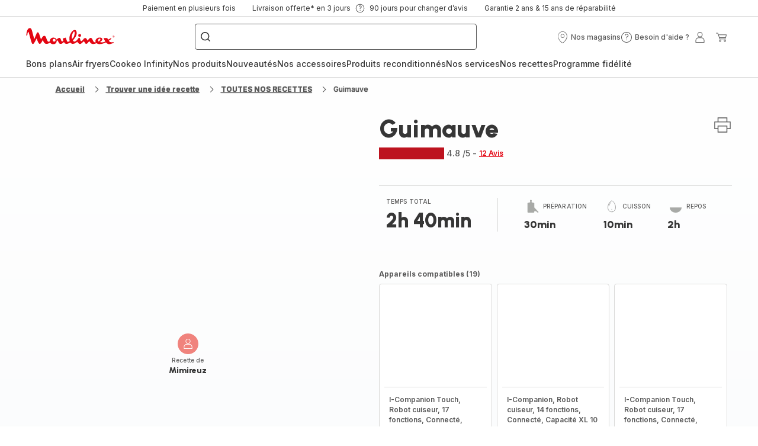

--- FILE ---
content_type: image/svg+xml; charset=utf-8
request_url: https://twicpics.moulinex.fr/https://dam.groupeseb.com/m/6b7daef4118f8d2f/Digital-MLX_I-COMPANION_HF901120_H1-copy.jpg?timestamp=20241029102741&twic=v1/output=preview
body_size: 1715
content:
<svg xmlns="http://www.w3.org/2000/svg" width="2362" height="2362"><filter id="f" color-interpolation-filters="sRGB"><feGaussianBlur stdDeviation="94.479996"/><feComponentTransfer><feFuncA type="table" tableValues="1 1"/></feComponentTransfer></filter><image xmlns:f="http://www.w3.org/1999/xlink" preserveAspectRatio="none" width="2362" height="2362" filter="url(#f)" f:href="[data-uri]"/></svg>

--- FILE ---
content_type: image/svg+xml; charset=utf-8
request_url: https://twicpics.moulinex.fr/https://sebplatform.api.groupe-seb.com/statics/ee02a468-a281-4729-84a9-13972aabb4e6.jpg?w=1920&fit=scale&twic=v1/output=preview
body_size: 2659
content:
<svg xmlns="http://www.w3.org/2000/svg" width="1920" height="2238"><filter id="f" color-interpolation-filters="sRGB"><feGaussianBlur stdDeviation="82.916435"/><feComponentTransfer><feFuncA type="table" tableValues="1 1"/></feComponentTransfer></filter><image xmlns:f="http://www.w3.org/1999/xlink" preserveAspectRatio="none" width="1920" height="2238" filter="url(#f)" f:href="[data-uri]"/></svg>

--- FILE ---
content_type: image/svg+xml; charset=utf-8
request_url: https://twicpics.moulinex.fr/https://sebplatform.api.groupe-seb.com/statics/e97f383a-f5ae-49d5-b752-010a98ca1fe0.jpg?w=1920&fit=scale&twic=v1/output=preview
body_size: 2605
content:
<svg xmlns="http://www.w3.org/2000/svg" width="1920" height="1280"><filter id="f" color-interpolation-filters="sRGB"><feGaussianBlur stdDeviation="62.706936"/><feComponentTransfer><feFuncA type="table" tableValues="1 1"/></feComponentTransfer></filter><image xmlns:f="http://www.w3.org/1999/xlink" preserveAspectRatio="none" width="1920" height="1280" filter="url(#f)" f:href="[data-uri]"/></svg>

--- FILE ---
content_type: image/svg+xml; charset=utf-8
request_url: https://twicpics.moulinex.fr/https://sebplatform.api.groupe-seb.com/statics/ee152185-f253-45d1-89b7-47f927dbcd0a.jpg?w=1920&fit=scale&twic=v1/output=preview
body_size: 2569
content:
<svg xmlns="http://www.w3.org/2000/svg" width="1920" height="2560"><filter id="f" color-interpolation-filters="sRGB"><feGaussianBlur stdDeviation="88.681007"/><feComponentTransfer><feFuncA type="table" tableValues="1 1"/></feComponentTransfer></filter><image xmlns:f="http://www.w3.org/1999/xlink" preserveAspectRatio="none" width="1920" height="2560" filter="url(#f)" f:href="[data-uri]"/></svg>

--- FILE ---
content_type: image/svg+xml; charset=utf-8
request_url: https://twicpics.moulinex.fr/https://sebplatform.api.groupe-seb.com/statics/4db1176c-e16f-4b73-8800-eaf5d881c9e8.png?w=1920&fit=scale&twic=v1/output=preview
body_size: 2659
content:
<svg xmlns="http://www.w3.org/2000/svg" width="465" height="468"><filter id="f" color-interpolation-filters="sRGB"><feGaussianBlur stdDeviation="18.659903"/><feComponentTransfer><feFuncA type="table" tableValues="1 1"/></feComponentTransfer></filter><image xmlns:f="http://www.w3.org/1999/xlink" preserveAspectRatio="none" width="465" height="468" filter="url(#f)" f:href="[data-uri]"/></svg>

--- FILE ---
content_type: image/svg+xml; charset=utf-8
request_url: https://twicpics.moulinex.fr/https://sebplatform.api.groupe-seb.com/statics/ee395796-af68-48ee-bd89-22435dd541ea.jpg?w=1920&fit=scale&twic=v1/output=preview
body_size: 2603
content:
<svg xmlns="http://www.w3.org/2000/svg" width="1920" height="1920"><filter id="f" color-interpolation-filters="sRGB"><feGaussianBlur stdDeviation="76.799995"/><feComponentTransfer><feFuncA type="table" tableValues="1 1"/></feComponentTransfer></filter><image xmlns:f="http://www.w3.org/1999/xlink" preserveAspectRatio="none" width="1920" height="1920" filter="url(#f)" f:href="[data-uri]"/></svg>

--- FILE ---
content_type: image/svg+xml; charset=utf-8
request_url: https://twicpics.moulinex.fr/https://dam.groupeseb.com/m/5eaa9d00221f1271/Digital-MLX_8010000662_HF9081_H.tif?timestamp=20250313134124&twic=v1/output=preview
body_size: 1703
content:
<svg xmlns="http://www.w3.org/2000/svg" width="2362" height="2362"><filter id="f" color-interpolation-filters="sRGB"><feGaussianBlur stdDeviation="94.479996"/><feComponentTransfer><feFuncA type="table" tableValues="1 1"/></feComponentTransfer></filter><image xmlns:f="http://www.w3.org/1999/xlink" preserveAspectRatio="none" width="2362" height="2362" filter="url(#f)" f:href="[data-uri]"/></svg>